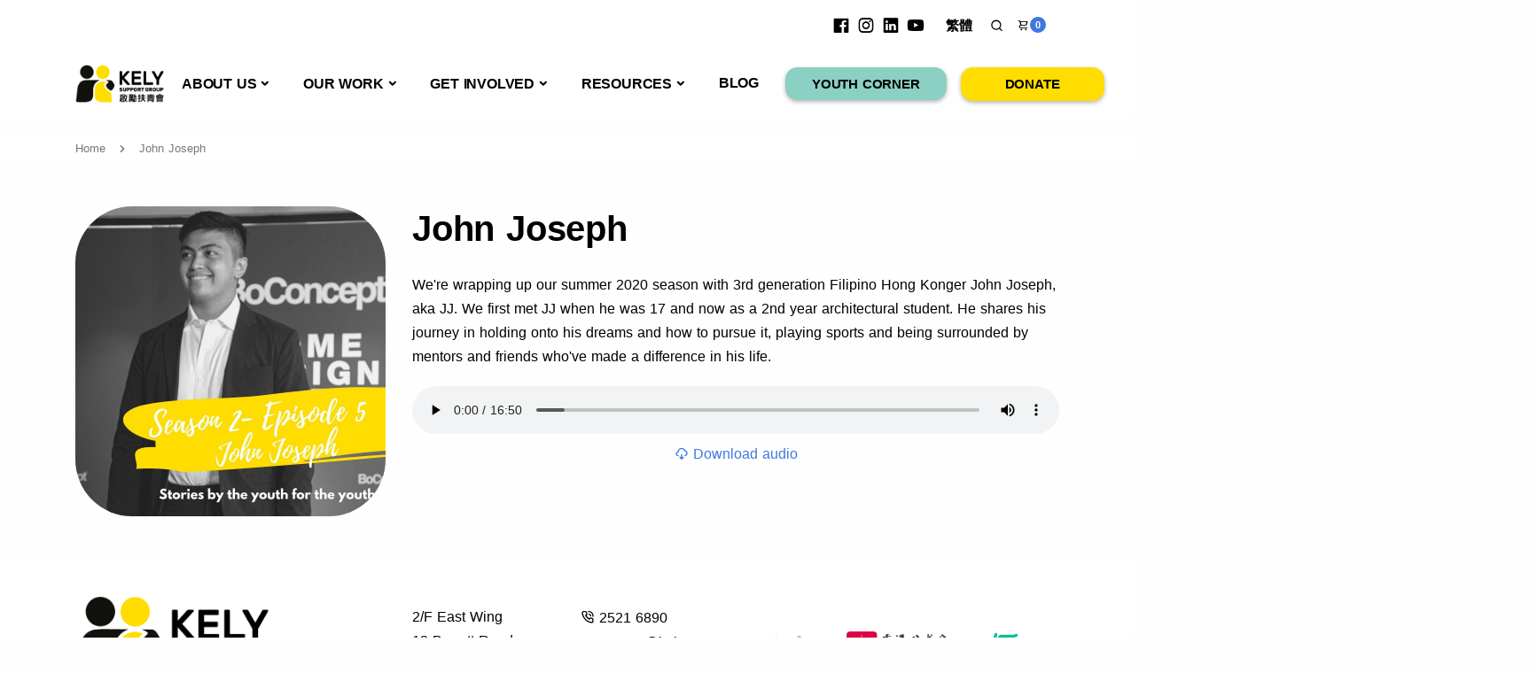

--- FILE ---
content_type: text/html; charset=UTF-8
request_url: https://kely.org/buzzsprout/john-joseph
body_size: 9504
content:
<!DOCTYPE html>
<html dir="ltr" lang="en">


<head>
	<meta name="viewport" content="width=device-width, initial-scale=1" />
	<meta http-equiv="content-type" content="text/html; charset=utf-8" />
	<link rel="home" href="https://kely.org/" />
	<link rel="shortcut icon" href="/sevo/images/favicon.ico" type="image/x-icon">
	<link rel="icon" href="/sevo/images/favicon.ico" type="image/x-icon">

									

	<link rel="stylesheet" href="/kely/css/plugins.css">
	<link rel="stylesheet" href="/kely/css/style.css">
		<link rel="stylesheet" href="/kely/kely/css/font-icons.css">
	<link rel="stylesheet" href="/kely/kely/css/radio-checkbox.css">
	<link rel="stylesheet" href="/kely/kely/css/custom.css">

	
	<!--[if lt IE 9]>
	<script src="//css3-mediaqueries-js.googlecode.com/svn/trunk/css3-mediaqueries.js"></script>
	<![endif]-->

		<script type="text/javascript">
		__cartUrl = "https://kely.org/cart";
	</script>


<title>John Joseph | KELY Support Group</title>
<script>dataLayer = [];
(function(w,d,s,l,i){w[l]=w[l]||[];w[l].push({'gtm.start':
new Date().getTime(),event:'gtm.js'});var f=d.getElementsByTagName(s)[0],
j=d.createElement(s),dl=l!='dataLayer'?'&l='+l:'';j.async=true;j.src=
'https://www.googletagmanager.com/gtm.js?id='+i+dl;f.parentNode.insertBefore(j,f);
})(window,document,'script','dataLayer','GTM-KF5K8RRX');
</script>
<script>!function(f,b,e,v,n,t,s){if(f.fbq)return;n=f.fbq=function(){n.callMethod?
n.callMethod.apply(n,arguments):n.queue.push(arguments)};if(!f._fbq)f._fbq=n;
n.push=n;n.loaded=!0;n.version='2.0';n.queue=[];t=b.createElement(e);t.async=!0;
t.src=v;s=b.getElementsByTagName(e)[0];s.parentNode.insertBefore(t,s)}(window,
document,'script','https://connect.facebook.net/en_US/fbevents.js');
fbq('init', '897626461923846');
fbq('track', 'PageView');
</script><meta name="generator" content="SEOmatic">
<meta name="keywords" content="summer, 2020, season, generation, filipino, hong, konger, holding, dreams, pursue, playing, sports, surrounded, mentors, friends">
<meta name="description" content="We&#039;re wrapping up our summer 2020 season with 3rd generation Filipino Hong Konger John Joseph, aka JJ. We first met JJ when he was 17 and now as a 2nd…">
<meta name="referrer" content="no-referrer-when-downgrade">
<meta name="robots" content="all">
<meta content="kelysupportgrp" property="fb:profile_id">
<meta content="en" property="og:locale">
<meta content="zh" property="og:locale:alternate">
<meta content="KELY Support Group" property="og:site_name">
<meta content="website" property="og:type">
<meta content="https://kely.org/buzzsprout/john-joseph" property="og:url">
<meta content="John Joseph" property="og:title">
<meta content="We&#039;re wrapping up our summer 2020 season with 3rd generation Filipino Hong Konger John Joseph, aka JJ. We first met JJ when he was 17 and now as a 2nd…" property="og:description">
<meta content="https://kely.org/assets/files/buzzsprout/john-joseph/_1200x630_crop_center-center_82_none/60854458c4d1acdf4e1c2f79c4137142d85d78e379bdafbd69bd34c85f5819ad.jpg?mtime=1705595591" property="og:image">
<meta content="1200" property="og:image:width">
<meta content="630" property="og:image:height">
<meta content="We&#039;re wrapping up our summer 2020 season with 3rd generation Filipino Hong Konger John Joseph, aka JJ. We first met JJ when he was 17 and now as a 2nd year architectural student. He shares his journey in holding onto his dreams and how to pursue it, playing sports and being surrounded by mentors and friends who&#039;ve made a difference in his life.  Support the show" property="og:image:alt">
<meta content="https://www.instagram.com/kelysupportgrp" property="og:see_also">
<meta content="https://www.youtube.com/user/KELYSupportGroup" property="og:see_also">
<meta content="https://www.linkedin.com/company/kely-support-group" property="og:see_also">
<meta content="https://www.facebook.com/kelysupportgrp/" property="og:see_also">
<meta name="twitter:card" content="summary_large_image">
<meta name="twitter:site" content="@KELYSupportgrp">
<meta name="twitter:creator" content="@KELYSupportgrp">
<meta name="twitter:title" content="John Joseph">
<meta name="twitter:description" content="We&#039;re wrapping up our summer 2020 season with 3rd generation Filipino Hong Konger John Joseph, aka JJ. We first met JJ when he was 17 and now as a 2nd…">
<meta name="twitter:image" content="https://kely.org/assets/files/buzzsprout/john-joseph/_1200x630_crop_center-center_82_none/60854458c4d1acdf4e1c2f79c4137142d85d78e379bdafbd69bd34c85f5819ad.jpg?mtime=1705595591">
<meta name="twitter:image:width" content="1200">
<meta name="twitter:image:height" content="630">
<meta name="twitter:image:alt" content="We&#039;re wrapping up our summer 2020 season with 3rd generation Filipino Hong Konger John Joseph, aka JJ. We first met JJ when he was 17 and now as a 2nd year architectural student. He shares his journey in holding onto his dreams and how to pursue it, playing sports and being surrounded by mentors and friends who&#039;ve made a difference in his life.  Support the show">
<link href="https://kely.org/buzzsprout/john-joseph" rel="canonical">
<link href="https://kely.org/" rel="home">
<link href="https://kely.org/cnt/buzzsprout/john-joseph" rel="alternate" hreflang="zh">
<link href="https://kely.org/buzzsprout/john-joseph" rel="alternate" hreflang="x-default">
<link href="https://kely.org/buzzsprout/john-joseph" rel="alternate" hreflang="en"></head>

	<body class="john-joseph  lang-en" ><noscript><iframe src="https://www.googletagmanager.com/ns.html?id=GTM-KF5K8RRX"
height="0" width="0" style="display:none;visibility:hidden"></iframe></noscript>

<noscript><img height="1" width="1" style="display:none"
src="https://www.facebook.com/tr?id=897626461923846&ev=PageView&noscript=1" /></noscript>


	<div class="content-wrapper">
		<div id="wrapper" class="clearfix">

							
	<header class="wrapper bg-white">

		<div class="bg-white text-black fw-bold fs-15 mb-0 d-none d-lg-block announcement-bar">
			<div class="container pt-2 d-md-flex flex-md-row">
			  <div class="d-flex flex-row align-items-center me-4 ms-auto social social-black">
				<a href="//www.facebook.com/kelysupportgrp/" target="_blank" title="Facebook"><i class="uil uil-facebook"></i></a>
				<a href="//www.instagram.com/kelysupportgrp" target="_blank" title="Instagram"><i class="uil uil-instagram"></i></a>
				<a href="//www.linkedin.com/company/kely-support-group" target="_blank" title="LinkedIn" ><i class="uil uil-linkedin"></i></a>
				<a href="//www.youtube.com/user/KELYSupportGroup" target="_blank"  title="YouTube"><i class="uil uil-youtube"></i></a>
			  </div>

			  <div class="d-flex flex-row me-4 align-items-center">
					
	
					
	
									<a href="https://kely.org/cnt/buzzsprout/john-joseph" title="繁體" title="繁體">繁體</a>
		
		
			  </div>

			  <div class="d-flex flex-row align-items-center me-3">
				<a class="javascript:void(0)" data-bs-toggle="offcanvas" data-bs-target="#offcanvas-search" title="Search" role="button" aria-controls="offcanvas-search" aria-expanded="false"><i class="uil uil-search"></i><span class="d-none">Search</span></a>

                                    <a id="top-cart-trigger" class="d-flex flex-row align-items-center ms-3" xdata-bs-toggle="offcanvas" xdata-bs-target="#offcanvas-cart" role="button" title="Shopping Cart">
                      <i class="uil uil-shopping-cart"></i>
                      <span class="badge badge-cart bg-primary">
						<span id="top-cart__totalQty">
							  <span id="blitz-inject-1" class=" blitz-inject" data-blitz-id="1" data-blitz-uri="/_dynamic" data-blitz-params="action=blitz%2Finclude%2Fdynamic&amp;index=2428363576" data-blitz-property=""> </span>
						</span>
					</span>
                  </a>

              </div>
			</div><!-- /.container -->
		</div>


		<nav class="navbar navbar-expand-lg center-nav transparent mb-4 pt-0 navbar-white text-uppercase">
			<div class="container flex-lg-row flex-nowrap align-items-center pt-2">
			  <div class="w-50">
				<a href="https://kely.org/" title="KELY Support Group">
					<img src="/kely/kely/img/logo.png" srcset="/kely/kely/img/logo.png 2x" alt="KELY Support Group" style="width:100px!important;" />
				</a>
			  </div>


			  <div class="navbar-collapse offcanvas offcanvas-nav offcanvas-start me-2">
				<div class="float-start my-2 d-block d-lg-none mob-langmenu">
					
	
					
	
									<a href="https://kely.org/cnt/buzzsprout/john-joseph" title="繁體" title="繁體">繁體</a>
		
		
				</div>
					
				<div class="offcanvas-header d-lg-none pt-0 pb-2">
				  <h3 class="text-white fs-30 mb-0">Menu</h3>
				  <button type="button" class="btn-close btn-close-white" data-bs-dismiss="offcanvas" aria-label="Close"></button>
				</div>
				<div class="offcanvas-body ms-lg-auto d-flex flex-column h-100 mainnav">
				  					







		
		
		<ul class="navbar-nav">
			
				
				
					
						<li class="nav-item dropdown Xdropdown-mega parent-link ">
							<a class="nav-link" href="https://kely.org/about-us" title="About Us">About Us</a>
							<a class="nav-link dropdown-toggle" href="#" data-bs-toggle="dropdown" title="About Us">
								<span class="visually-hidden">About Us</span>
							</a>
														<ul class="dropdown-menu">
																						
							
								<li class="nav-item ">
									<a href="https://kely.org/about-us/our-foundation" class="dropdown-item" title="Our Foundation">Our Foundation</a>
								</li>

							
																	
							
								<li class="nav-item ">
									<a href="https://kely.org/about-us/our-team" class="dropdown-item" title="Our Team">Our Team</a>
								</li>

							
																	
							
								<li class="nav-item ">
									<a href="https://kely.org/about-us/partners" class="dropdown-item" title="Partners">Partners</a>
								</li>

							
																	
							
								<li class="nav-item ">
									<a href="https://kely.org/about-us/whats-new" class="dropdown-item" title="What&#039;s New">What&#039;s New</a>
								</li>

							
																	
							
								<li class="nav-item ">
									<a href="https://kely.org/about-us/annual-reports" class="dropdown-item" title="Annual Reports">Annual Reports</a>
								</li>

							
																	
							
								<li class="nav-item ">
									<a href="https://kely.org/about-us/media" class="dropdown-item" title="Media">Media</a>
								</li>

							
																	
							
								<li class="nav-item ">
									<a href="https://kely.org/about-us/vacancies" class="dropdown-item" title="Work with Us">Work with Us</a>
								</li>

							
																	
							
								<li class="dropdown dropdown-submenu dropend ">
									<a href="https://kely.org/about-us/monthly-donation-scheme" class="dropdown-item" title="Monthly Donation">
										Monthly Donation 

																				<i class="sub-menu-indicator fa-solid fa-caret-right d-none d-sm-inline"></i>

																				<a class="nav-link dropdown-toggle d-block d-sm-none" href="#"
										   data-bs-toggle="dropdown"
										   title="About Us">
											<span class="visually-hidden">About Us</span>
										</a>

									</a>
																<ul class="dropdown-menu">
											
							
								<li class="nav-item ">
									<a href="https://kely.org/about-us/monthly-donation-scheme/the-story-of-jackie" class="dropdown-item" title="The Story of Jackie">The Story of Jackie</a>
								</li>

							
																	
							
								<li class="nav-item ">
									<a href="https://kely.org/about-us/monthly-donation-scheme/the-story-of-jason" class="dropdown-item" title="The Story of Jason">The Story of Jason</a>
								</li>

							
																	
							
								<li class="nav-item ">
									<a href="https://kely.org/about-us/monthly-donation-scheme/the-story-of-jj" class="dropdown-item" title="The Story of JJ">The Story of JJ</a>
								</li>

							
															</ul>
					
								</li>

							
																																																																																	</ul>
					
						</li>
						
					
							
				
				
					
						<li class="nav-item dropdown Xdropdown-mega parent-link ">
							<a class="nav-link" href="https://kely.org/our-work" title="Our work">Our work</a>
							<a class="nav-link dropdown-toggle" href="#" data-bs-toggle="dropdown" title="Our work">
								<span class="visually-hidden">Our work</span>
							</a>
														<ul class="dropdown-menu">
											
							
								<li class="dropdown dropdown-submenu dropend ">
									<a href="https://kely.org/our-work/drug-alcohol-awareness" class="dropdown-item" title="Drug &amp; Alcohol Awareness">
										Drug &amp; Alcohol Awareness 

																				<i class="sub-menu-indicator fa-solid fa-caret-right d-none d-sm-inline"></i>

																				<a class="nav-link dropdown-toggle d-block d-sm-none" href="#"
										   data-bs-toggle="dropdown"
										   title="Our work">
											<span class="visually-hidden">Our work</span>
										</a>

									</a>
																<ul class="dropdown-menu">
																																	
							
								<li class="nav-item ">
									<a href="https://kely.org/our-work/drug-alcohol-awareness/drug-and-alcohol-awareness-workshops" class="dropdown-item" title="Drug and Alcohol Awareness Workshops">Drug and Alcohol Awareness Workshops</a>
								</li>

							
																																																											</ul>
					
								</li>

							
																	
							
								<li class="dropdown dropdown-submenu dropend ">
									<a href="https://kely.org/our-work/mental-health-wellbeing" class="dropdown-item" title="Mental Health &amp; Wellbeing">
										Mental Health &amp; Wellbeing 

																				<i class="sub-menu-indicator fa-solid fa-caret-right d-none d-sm-inline"></i>

																				<a class="nav-link dropdown-toggle d-block d-sm-none" href="#"
										   data-bs-toggle="dropdown"
										   title="Our work">
											<span class="visually-hidden">Our work</span>
										</a>

									</a>
																<ul class="dropdown-menu">
											
							
								<li class="nav-item ">
									<a href="https://kely.org/our-work/mental-health-wellbeing/together-we-flourish" class="dropdown-item" title="Together, We Flourish!">Together, We Flourish!</a>
								</li>

							
																	
							
								<li class="nav-item ">
									<a href="https://kely.org/our-work/mental-health-wellbeing/talk2me" class="dropdown-item" title="Talk2Me">Talk2Me</a>
								</li>

							
																																																</ul>
					
								</li>

							
																	
							
								<li class="dropdown dropdown-submenu dropend ">
									<a href="https://kely.org/our-work/positive-youth-development" class="dropdown-item" title="Positive Youth Development">
										Positive Youth Development 

																				<i class="sub-menu-indicator fa-solid fa-caret-right d-none d-sm-inline"></i>

																				<a class="nav-link dropdown-toggle d-block d-sm-none" href="#"
										   data-bs-toggle="dropdown"
										   title="Our work">
											<span class="visually-hidden">Our work</span>
										</a>

									</a>
																<ul class="dropdown-menu">
											
							
								<li class="nav-item ">
									<a href="https://kely.org/our-work/positive-youth-development/open-door-work-placement-programme" class="dropdown-item" title="Open Door Work Placement Programme">Open Door Work Placement Programme</a>
								</li>

							
																																																											</ul>
					
								</li>

							
																	
							
								<li class="nav-item ">
									<a href="https://kely.org/our-work/request-a-workshop" class="dropdown-item" title="Request a Workshop">Request a Workshop</a>
								</li>

							
																												
							
								<li class="nav-item ">
									<a href="https://kely.org/our-work/summerinternship" class="dropdown-item" title="KELY Summer Internship">KELY Summer Internship</a>
								</li>

							
																										</ul>
					
						</li>
						
					
							
				
				
					
						<li class="nav-item dropdown Xdropdown-mega parent-link ">
							<a class="nav-link" href="https://kely.org/get-involved" title="Get involved">Get involved</a>
							<a class="nav-link dropdown-toggle" href="#" data-bs-toggle="dropdown" title="Get involved">
								<span class="visually-hidden">Get involved</span>
							</a>
														<ul class="dropdown-menu">
											
							
								<li class="nav-item ">
									<a href="https://kely.org/get-involved/volunteering" class="dropdown-item" title="Become a KELY Volunteer">Become a KELY Volunteer</a>
								</li>

							
																	
							
								<li class="nav-item ">
									<a href="https://kely.org/get-involved/fundraise-for-kely" class="dropdown-item" title="Fundraise for KELY">Fundraise for KELY</a>
								</li>

							
																	
							
								<li class="nav-item ">
									<a href="https://kely.org/get-involved/be-a-kely-partner" class="dropdown-item" title="Be a KELY Partner">Be a KELY Partner</a>
								</li>

							
																	
							
								<li class="nav-item ">
									<a href="https://kely.org/get-involved/shop-to-support" class="dropdown-item" title="Shop to Support">Shop to Support</a>
								</li>

							
																	
							
								<li class="dropdown dropdown-submenu dropend ">
									<a href="https://kely.org/get-involved/events-campaigns" class="dropdown-item" title="Events &amp; Campaigns">
										Events &amp; Campaigns 

																				<i class="sub-menu-indicator fa-solid fa-caret-right d-none d-sm-inline"></i>

																				<a class="nav-link dropdown-toggle d-block d-sm-none" href="#"
										   data-bs-toggle="dropdown"
										   title="Get involved">
											<span class="visually-hidden">Get involved</span>
										</a>

									</a>
																<ul class="dropdown-menu">
											
							
								<li class="dropdown dropdown-submenu dropend ">
									<a href="https://kely.org/get-involved/events-campaigns/2026" class="dropdown-item" title="2026">
										2026 

																				<i class="sub-menu-indicator fa-solid fa-caret-right d-none d-sm-inline"></i>

																				<a class="nav-link dropdown-toggle d-block d-sm-none" href="#"
										   data-bs-toggle="dropdown"
										   title="Events &amp; Campaigns">
											<span class="visually-hidden">Events &amp; Campaigns</span>
										</a>

									</a>
																<ul class="dropdown-menu">
											
							
								<li class="nav-item ">
									<a href="https://kely.org/get-involved/events-campaigns/2026/juggling-for-joy-2026" class="dropdown-item" title="Juggling For Joy 2026">Juggling For Joy 2026</a>
								</li>

							
															</ul>
					
								</li>

							
																	
							
								<li class="dropdown dropdown-submenu dropend ">
									<a href="https://kely.org/get-involved/events-campaigns/2025" class="dropdown-item" title="2025">
										2025 

																				<i class="sub-menu-indicator fa-solid fa-caret-right d-none d-sm-inline"></i>

																				<a class="nav-link dropdown-toggle d-block d-sm-none" href="#"
										   data-bs-toggle="dropdown"
										   title="Events &amp; Campaigns">
											<span class="visually-hidden">Events &amp; Campaigns</span>
										</a>

									</a>
																<ul class="dropdown-menu">
											
							
								<li class="dropdown dropdown-submenu dropend ">
									<a href="https://kely.org/get-involved/events-campaigns/2025/weez-walk-2025" class="dropdown-item" title="Weez Walk 2025">
										Weez Walk 2025 

																				<i class="sub-menu-indicator fa-solid fa-caret-right d-none d-sm-inline"></i>

																				<a class="nav-link dropdown-toggle d-block d-sm-none" href="#"
										   data-bs-toggle="dropdown"
										   title="2025">
											<span class="visually-hidden">2025</span>
										</a>

									</a>
																<ul class="dropdown-menu">
											
							
								<li class="nav-item ">
									<a href="https://kely.org/get-involved/events-campaigns/2025/weez-walk-2025/weez-art-2025" class="dropdown-item" title="Weez Art 2025">Weez Art 2025</a>
								</li>

							
															</ul>
					
								</li>

							
															</ul>
					
								</li>

							
																	
							
								<li class="dropdown dropdown-submenu dropend ">
									<a href="https://kely.org/get-involved/events-campaigns/2024" class="dropdown-item" title="2024">
										2024 

																				<i class="sub-menu-indicator fa-solid fa-caret-right d-none d-sm-inline"></i>

																				<a class="nav-link dropdown-toggle d-block d-sm-none" href="#"
										   data-bs-toggle="dropdown"
										   title="Events &amp; Campaigns">
											<span class="visually-hidden">Events &amp; Campaigns</span>
										</a>

									</a>
																<ul class="dropdown-menu">
											
							
								<li class="dropdown dropdown-submenu dropend ">
									<a href="https://kely.org/get-involved/events-campaigns/2024/weez-walk-2024" class="dropdown-item" title="Weez Walk 2024">
										Weez Walk 2024 

																				<i class="sub-menu-indicator fa-solid fa-caret-right d-none d-sm-inline"></i>

																				<a class="nav-link dropdown-toggle d-block d-sm-none" href="#"
										   data-bs-toggle="dropdown"
										   title="2024">
											<span class="visually-hidden">2024</span>
										</a>

									</a>
																<ul class="dropdown-menu">
																						
							
								<li class="nav-item ">
									<a href="https://kely.org/get-involved/events-campaigns/2024/weez-walk-2024/weez-art-2024" class="dropdown-item" title="Weez Art 2024">Weez Art 2024</a>
								</li>

							
															</ul>
					
								</li>

							
															</ul>
					
								</li>

							
																	
							
								<li class="dropdown dropdown-submenu dropend ">
									<a href="https://kely.org/get-involved/events-campaigns/2023" class="dropdown-item" title="2023">
										2023 

																				<i class="sub-menu-indicator fa-solid fa-caret-right d-none d-sm-inline"></i>

																				<a class="nav-link dropdown-toggle d-block d-sm-none" href="#"
										   data-bs-toggle="dropdown"
										   title="Events &amp; Campaigns">
											<span class="visually-hidden">Events &amp; Campaigns</span>
										</a>

									</a>
																<ul class="dropdown-menu">
											
							
								<li class="dropdown dropdown-submenu dropend ">
									<a href="https://kely.org/get-involved/events-campaigns/2023/be-present" class="dropdown-item" title="BE PRESENT">
										BE PRESENT 

																				<i class="sub-menu-indicator fa-solid fa-caret-right d-none d-sm-inline"></i>

																				<a class="nav-link dropdown-toggle d-block d-sm-none" href="#"
										   data-bs-toggle="dropdown"
										   title="2023">
											<span class="visually-hidden">2023</span>
										</a>

									</a>
																<ul class="dropdown-menu">
											
							
								<li class="nav-item ">
									<a href="https://kely.org/get-involved/events-campaigns/2023/be-present/kely-corner" class="dropdown-item" title="KELY Corner">KELY Corner</a>
								</li>

							
																	
							
								<li class="nav-item ">
									<a href="https://kely.org/get-involved/events-campaigns/2023/be-present/marketplace" class="dropdown-item" title="Marketplace">Marketplace</a>
								</li>

							
																	
							
								<li class="nav-item ">
									<a href="https://kely.org/get-involved/events-campaigns/2023/be-present/performance-sharing" class="dropdown-item" title="Performance &amp; Sharing">Performance &amp; Sharing</a>
								</li>

							
																	
							
								<li class="nav-item ">
									<a href="https://kely.org/get-involved/events-campaigns/2023/be-present/workshop" class="dropdown-item" title="Workshop">Workshop</a>
								</li>

							
															</ul>
					
								</li>

							
																	
							
								<li class="nav-item ">
									<a href="https://kely.org/get-involved/events-campaigns/2023/2023-seeing-the-possibilities-fashion-showcase" class="dropdown-item" title="SEEING THE POSSIBILITIES Youth Fashion Showcase 22/23">SEEING THE POSSIBILITIES Youth Fashion Showcase 22/23</a>
								</li>

							
																	
							
								<li class="dropdown dropdown-submenu dropend ">
									<a href="https://kely.org/get-involved/events-campaigns/2023/weez-walk-2023" class="dropdown-item" title="Weez Walk 2023">
										Weez Walk 2023 

																				<i class="sub-menu-indicator fa-solid fa-caret-right d-none d-sm-inline"></i>

																				<a class="nav-link dropdown-toggle d-block d-sm-none" href="#"
										   data-bs-toggle="dropdown"
										   title="2023">
											<span class="visually-hidden">2023</span>
										</a>

									</a>
																<ul class="dropdown-menu">
											
							
								<li class="nav-item ">
									<a href="https://kely.org/get-involved/events-campaigns/2023/weez-walk-2023/about-weez-walk" class="dropdown-item" title="About Weez Walk">About Weez Walk</a>
								</li>

							
																	
							
								<li class="nav-item ">
									<a href="https://kely.org/get-involved/events-campaigns/2023/weez-walk-2023/weez-art-2023" class="dropdown-item" title="Weez Art 2023">Weez Art 2023</a>
								</li>

							
															</ul>
					
								</li>

							
															</ul>
					
								</li>

							
															</ul>
					
								</li>

							
																	
							
								<li class="dropdown dropdown-submenu dropend ">
									<a href="https://kely.org/get-involved/oitm2024" class="dropdown-item" title="#OneIsTooMany">
										#OneIsTooMany 

																				<i class="sub-menu-indicator fa-solid fa-caret-right d-none d-sm-inline"></i>

																				<a class="nav-link dropdown-toggle d-block d-sm-none" href="#"
										   data-bs-toggle="dropdown"
										   title="Get involved">
											<span class="visually-hidden">Get involved</span>
										</a>

									</a>
																<ul class="dropdown-menu">
											
							
								<li class="nav-item ">
									<a href="https://kely.org/get-involved/oitm2024/youth-sharings" class="dropdown-item" title="Youth Sharing&#039;s">Youth Sharing&#039;s</a>
								</li>

							
																	
							
								<li class="nav-item ">
									<a href="https://kely.org/get-involved/oitm2024/tips-for-suicide-prevention" class="dropdown-item" title="Suicide Prevention Tips">Suicide Prevention Tips</a>
								</li>

							
																												
							
								<li class="nav-item ">
									<a href="https://kely.org/get-involved/oitm2024/one-is-too-many-2023" class="dropdown-item" title="#OITM2023">#OITM2023</a>
								</li>

							
																	
							
								<li class="nav-item ">
									<a href="https://kely.org/get-involved/oitm2024/one-is-too-many" class="dropdown-item" title="#OITM2022">#OITM2022</a>
								</li>

							
															</ul>
					
								</li>

							
																																					</ul>
					
						</li>
						
					
							
				
							
				
				
					
						<li class="nav-item dropdown Xdropdown-mega parent-link ">
							<a class="nav-link" href="https://kely.org/resources" title="Resources">Resources</a>
							<a class="nav-link dropdown-toggle" href="#" data-bs-toggle="dropdown" title="Resources">
								<span class="visually-hidden">Resources</span>
							</a>
														<ul class="dropdown-menu">
											
							
								<li class="nav-item ">
									<a href="https://kely.org/resources/keep-calm-ask-kely" class="dropdown-item" title="Keep Calm &amp; Ask KELY">Keep Calm &amp; Ask KELY</a>
								</li>

							
																	
							
								<li class="nav-item ">
									<a href="https://kely.org/resources/kely-youth-toolkits" class="dropdown-item" title="KELY Youth Toolkits">KELY Youth Toolkits</a>
								</li>

							
																	
							
								<li class="nav-item ">
									<a href="https://kely.org/resources/wellbeing-games" class="dropdown-item" title="Wellbeing Games">Wellbeing Games</a>
								</li>

							
																	
							
								<li class="nav-item ">
									<a href="https://kely.org/resources/resources-produced-by-young-people" class="dropdown-item" title="Resources Produced by Young People">Resources Produced by Young People</a>
								</li>

							
																	
							
								<li class="nav-item ">
									<a href="https://kely.org/resources/social-circus-x-stress-relief" class="dropdown-item" title="​Social Circus x Stress Relief">​Social Circus x Stress Relief</a>
								</li>

							
																	
							
								<li class="dropdown dropdown-submenu dropend ">
									<a href="https://kely.org/resources/information" class="dropdown-item" title="Information">
										Information 

																				<i class="sub-menu-indicator fa-solid fa-caret-right d-none d-sm-inline"></i>

																				<a class="nav-link dropdown-toggle d-block d-sm-none" href="#"
										   data-bs-toggle="dropdown"
										   title="Resources">
											<span class="visually-hidden">Resources</span>
										</a>

									</a>
																<ul class="dropdown-menu">
											
							
								<li class="nav-item ">
									<a href="https://kely.org/resources/information/drugs" class="dropdown-item" title="Drugs">Drugs</a>
								</li>

							
																	
							
								<li class="nav-item ">
									<a href="https://kely.org/resources/information/mental-health" class="dropdown-item" title="Mental Health">Mental Health</a>
								</li>

							
															</ul>
					
								</li>

							
																	
							
								<li class="nav-item ">
									<a href="https://kely.org/resources/support" class="dropdown-item" title="Support">Support</a>
								</li>

							
																	
							
								<li class="dropdown dropdown-submenu dropend ">
									<a href="https://kely.org/resources/parent-resources" class="dropdown-item" title="Parent Corner">
										Parent Corner 

																				<i class="sub-menu-indicator fa-solid fa-caret-right d-none d-sm-inline"></i>

																				<a class="nav-link dropdown-toggle d-block d-sm-none" href="#"
										   data-bs-toggle="dropdown"
										   title="Resources">
											<span class="visually-hidden">Resources</span>
										</a>

									</a>
																<ul class="dropdown-menu">
											
							
								<li class="nav-item ">
									<a href="https://kely.org/resources/parent-resources/mental-health-for-parents" class="dropdown-item" title="Mental Health for Parents">Mental Health for Parents</a>
								</li>

							
																												
							
								<li class="nav-item ">
									<a href="https://kely.org/resources/parent-resources/blog" class="dropdown-item" title="Blog">Blog</a>
								</li>

							
															</ul>
					
								</li>

							
															</ul>
					
						</li>
						
					
							
				
							
				
				
										
						<li class="nav-item ">
							<a href="https://kely.org/blog" class="nav-link" title="Blog">Blog</a>
						</li>

					
							
				
							
				
							
				
							
				
							
				
							
				
							
				
							
				
							
				
							
				
							
				
							
				
							
				
							
				
							
				
										
			
			
			
		</ul><!-- /.navbar-nav -->


				
					
												<ul class="navbar-nav d-block d-sm-none">
					<li class="nav-item dropdown Xdropdown-mega parent-link ">
						<a class="nav-link" href="https://kely.org/youth-corner" title="Youth Corner">Youth Corner</a>
						<a class="nav-link dropdown-toggle" href="#" data-bs-toggle="dropdown" title="Youth Corner">
							<span class="visually-hidden">Youth Corner</span>
						</a>
													<ul class="dropdown-menu">
											
							
								<li class="nav-item ">
									<a href="https://kely.org/youth-corner/get-information" class="dropdown-item" title="Get Information">Get Information</a>
								</li>

							
																	
							
								<li class="nav-item ">
									<a href="https://kely.org/youth-corner/get-advice" class="dropdown-item" title="Get Advice">Get Advice</a>
								</li>

							
																	
							
								<li class="nav-item ">
									<a href="https://kely.org/youth-corner/get-help" class="dropdown-item" title="Get Help">Get Help</a>
								</li>

							
															</ul>
					
					</li>
				</ul>
								
				
				
				  <div class="offcanvas-footer d-lg-none">
					
					
					
					<div>
					

						<p class="d-block d-lg-none">
							<a href="https://kely.org/donate" class="btn btn-sm btn-primary btn-yellow rounded-pill text-uppercase px-10">Donate</a>
						</p>
						

						  <a href="mailto:contact@kely.org" class="link-inverse" title="Mail us now"><i class="uil uil-envelope"></i> contact@kely.org</a>
						  <br />
						  <a href="+85225216890" title="Call: 2521 6890"><i class="uil uil-phone-volume"></i> 2521 6890</a><br />

						  <nav class="nav social social-white mt-4">
							<a href="//www.facebook.com/kelysupportgrp/" target="_blank" title="Facebook"><i class="uil uil-facebook"></i></a>
							<a href="//www.instagram.com/kelysupportgrp" target="_blank" title="Instagram"><i class="uil uil-instagram"></i></a>
							<a href="//www.linkedin.com/company/kely-support-group" target="_blank" title="LinkedIn" ><i class="uil uil-linkedin"></i></a>
							<a href="//www.youtube.com/user/KELYSupportGroup" target="_blank"  title="YouTube"><i class="uil uil-youtube"></i></a>
						  </nav><!-- /.social -->
					</div>
				  </div><!-- /.offcanvas-footer -->
				</div><!-- /.offcanvas-body -->
			  </div><!-- /.navbar-collapse -->

			  <div class="navbar-other d-flex ms-auto navbar-btns">
				<ul class="navbar-nav flex-row align-items-center ms-auto">
				  <li class="nav-item d-none d-lg-block">

					<ul class="navbar-nav">
						<li class="nav-item dropdown parent-link bg-turquoise">

							<a href="https://kely.org/youth-corner" class="nav-link  btn btn-sm btn-primary btn-turquoise rounded-pill text-uppercase px-6">Youth corner</a>
							<a href="https://kely.org/youth-corner" class="nav-link dropdown-toggle d-none" data-bs-toggle="dropdown"><span class="visually-hidden">Youth corner</span></a>
														<ul class="dropdown-menu">
											
							
								<li class="nav-item ">
									<a href="https://kely.org/youth-corner/get-information" class="dropdown-item" title="Get Information">Get Information</a>
								</li>

							
																	
							
								<li class="nav-item ">
									<a href="https://kely.org/youth-corner/get-advice" class="dropdown-item" title="Get Advice">Get Advice</a>
								</li>

							
																	
							
								<li class="nav-item ">
									<a href="https://kely.org/youth-corner/get-help" class="dropdown-item" title="Get Help">Get Help</a>
								</li>

							
															</ul>
					

						</li>
					</ul><!-- /.navbar-nav -->

					</li>
				  <li class="nav-item d-none d-lg-block">
					<a href="https://kely.org/donate" class="btn btn-sm btn-primary btn-yellow rounded-pill text-uppercase px-10 lh-sm">Donate</a>
				  </li>
				  				  
				  <li class="nav-item d-lg-none pt-2">
					<a class="javascript:void(0) nav-link float-start me-5" data-bs-toggle="offcanvas" data-bs-target="#offcanvas-search" title="Search" role="button" aria-controls="offcanvas-search" aria-expanded="false"><i class="uil uil-search"></i><span class="d-none">Search</span></a>
									  
					<span class="float-start me-5" style="margin-top:-4px;">

						<a id="top-cart-trigger-mobile" class="d-flex flex-row align-items-center"
						xdata-bs-toggle="offcanvas" xdata-bs-target="#offcanvas-cart" role="button" title="Shopping Cart">
								  <i class="uil uil-shopping-cart"></i>
								  <span class="badge badge-cart bg-primary">
									<span id="top-cart__totalQty-mobile">
										  <span id="blitz-inject-2" class=" blitz-inject" data-blitz-id="2" data-blitz-uri="/_dynamic" data-blitz-params="action=blitz%2Finclude%2Fdynamic&amp;index=2428363576" data-blitz-property=""> </span>
									</span>
								</span>
							  </a>

					</span>  
				  
					<button class="hamburger offcanvas-nav-btn" aria-label="Toggle navigation menu"><span></span></button>
				  </li>
				</ul><!-- /.navbar-nav -->
			  </div><!-- /.navbar-other -->

			</div><!-- /.container -->
		</nav><!-- /.navbar -->


	  <div class="offcanvas offcanvas-end text-inverse" id="offcanvas-info" data-bs-scroll="true">
		<div class="offcanvas-header">
		  <h3 class="text-white fs-30 mb-0">KELY</h3>
		  <button type="button" class="btn-close btn-close-white" data-bs-dismiss="offcanvas" aria-label="Close"></button>
		</div>
		<div class="offcanvas-body pb-6">
		  <div class="widget mb-8">
			<p>We collaborate with schools and other partners to offer programmes to youth between the ages of 14 and 24 around our 3 core focus areas.</p>
		  </div><!-- /.widget -->
		  <div class="widget mb-2">
			<h4 class="widget-title text-white mb-3">Contact Info</h4>
			<address> 2/F East Wing<br>12 Borrett Road<br>Central, Hong Kong </address>
			<i class="uil uil-phone-volume"></i> <a href="mailto:contact@kely.org" class=""><span class="icon text-primary fs-15"></span>2521 6890</a><br>
			<i class="uil uil-envelope"></i> <a href="mailto:contact@kely.org" class=""><span class="icon text-primary fs-15 "></span>contact@kely.org</a><br>
		  </div><!-- /.widget -->
		  <div class="widget mb-8">
			<nav class="nav social social-white">
				<a href="//www.facebook.com/kelysupportgrp/" target="_blank" title="Facebook"><i class="uil uil-facebook"></i></a>
				<a href="//www.instagram.com/kelysupportgrp" target="_blank" title="Instagram"><i class="uil uil-instagram"></i></a>
				<a href="//www.linkedin.com/company/kely-support-group" target="_blank" title="LinkedIn" ><i class="uil uil-linkedin"></i></a>
				<a href="//www.youtube.com/user/KELYSupportGroup" target="_blank"  title="YouTube"><i class="uil uil-youtube"></i></a>
			</nav><!-- /.social -->
		  </div><!-- /.widget -->

		  <!--
		  <div class="widget mb-8">
			<h4 class="widget-title text-white mb-3">Learn More</h4>
			<ul class="list-unstyled">
			  <li><a href="#">Home</a></li>
			  <li><a href="#">About us</a></li>
			  <li><a href="#">Our work</a></li>
			  <li><a href="#">Get involved</a></li>
			  <li><a href="#">Ehub</a></li>
			</ul>
		  </div>--><!-- /.widget -->


		</div><!-- /.offcanvas-body -->
	  </div><!-- /.offcanvas -->

	  <div class="offcanvas offcanvas-end bg-light" id="offcanvas-cart" data-bs-scroll="true">
		<div class="offcanvas-header">
		  <h3 class="mb-0">Shopping Cart</h3>
		  <button type="button" class="btn-close" data-bs-dismiss="offcanvas" aria-label="Close"></button>
		</div>
		  <div id="offcanvas-cart-ajax">
                    <span id="blitz-inject-3" class=" blitz-inject" data-blitz-id="3" data-blitz-uri="/_dynamic" data-blitz-params="action=blitz%2Finclude%2Fdynamic&amp;index=2408875386" data-blitz-property=""> </span>
		  </div>
	  </div><!-- /.offcanvas -->

	  <div class="offcanvas offcanvas-top bg-light" id="offcanvas-search" data-bs-scroll="true">
		<div class="container d-flex flex-row py-6">
		  <form class="search-form w-100" action="https://kely.org/search" method="get">
			<input id="search-form" name="q" type="text" class="form-control" placeholder="Type keyword and hit enter">
		  </form><!-- /.search-form -->
		  <button type="button" class="btn-close" data-bs-dismiss="offcanvas" aria-label="Close"></button>
		</div><!-- /.container -->
	  </div><!-- /.offcanvas -->

	</header>







<!--
-->			
			
						
					
	
				
											

		<section class="wrapper bg-white wrap-breadcrumb mb-5">
		  <div class="container">
			<nav class="d-inline-block" aria-label="breadcrumb">
			  <ol class="breadcrumb mb-0">
				<li class="breadcrumb-item"><a href="#">Home</a></li>
																			<li class="breadcrumb-item active" aria-current="page">John Joseph</li>                 
													
				
			  </ol>
			</nav>
		  </div>
		</section>
		
	

										<section id="content" class="">
					
	<section>
		<div class="container mt-10 mb-10">
			<div class="row wrap-twocolumns mb-10 wrap-podcast">
				
				<div class="col-12 col-md-4">
											<img src="/assets/files/buzzsprout/john-joseph/60854458c4d1acdf4e1c2f79c4137142d85d78e379bdafbd69bd34c85f5819ad.jpg" class="br-4" alt="John Joseph">
									</div>
				<div class="col-12 col-md-8">
					<h3 class="display-3 mb-5 text-bold">John Joseph</h3>
					<p>We're wrapping up our summer 2020 season with 3rd generation Filipino Hong Konger John Joseph, aka JJ. We first met JJ when he was 17 and now as a 2nd year architectural student. He shares his journey in holding onto his dreams and how to pursue it, playing sports and being surrounded by mentors and friends who've made a difference in his life. </p>
					
										<div class="row">
						<div class="col-12">
							<figure>
								<audio controls src="/assets/files/buzzsprout/john-joseph/5670841-john-joseph.mp3" class="full-width"></audio>
								<center><a href="/assets/files/buzzsprout/john-joseph/5670841-john-joseph.mp3" download title="Download: John Joseph"> <i class="uil uil-cloud-download"></i> Download audio</a></center>
							</figure>
						</div>
					</div>
									
				</div>

			</div>
		</div>
	</section>


					
						
												
									</section>
			
			

		</div><!-- #wrapper end -->


		
									<footer class="bg-white text-black">
			<div class="container py-md-10 py-md-5">
				<div class="row gy-6 gy-lg-0">
				
				  					<div class="col-12 col-md-4 footer-first-block">
					  <div class="widget text-center text-md-start">
						<a href="https://kely.org/" title="KELY Support Group">
							<img class="mb-4 mt-n2" src="/assets/userphotos/logos/logo-kely.png" srcset="/assets/userphotos/logos/logo-kely.png 2x" alt="KELY Support Group" style="max-width:220px;"/>
						</a>
					  </div><!-- /.widget -->
					</div><!-- /column -->
					
					
					<div class="col-6 col-md-2">
					  <div class="widget text-center text-md-start">
						<p>2/F East Wing<br />
12 Borrett Road<br />
Central, Hong Kong</p>
					  </div><!-- /.widget -->
					</div><!-- /column -->
					
					
					<div class="col-6 col-md-2">
					  <div class="widget text-center text-md-start">
						<p>
							<em class="uil uil-phone-volume"></em> <a href="tel:25216890" class="hover"><span class="icon text-primary fs-15"></span>2521 6890</a><br>
							<em class="uil uil-envelope"></em> <a href="mailto:contact@kely.org" class="hover"><span class="icon text-primary fs-15 "></span>contact@kely.org</a><br>
							IR File Number: 91/3716
						</p>
					  </div><!-- /.widget -->
					</div><!-- /column -->
					
					
					<div class="col-md-3">
					  <div class="widget footer-partners  text-center text-md-start">
						<div class="row" style="">				
							<div class="col-12 pt-md-6">
								<div class="d-flex flex-row justify-center-md">
								
								

        <a href="/" title="HKCSS">
        <img src="/assets/userphotos/logos/hkcss.png" class="mh-50" alt="HKCSS">
    </a>
        <a href="/" title="HKCC">
        <img src="/assets/userphotos/logos/hkcc.png" class="mh-50" alt="HKCC">
    </a>
        <a href="/" title="GEC2024">
        <img src="/assets/userphotos/logos/GEC-2024-logo.jpg" class="mh-50" alt="GEC2024">
    </a>

								</div>
							</div><!--/column -->
						</div>
					  </div><!-- /.widget -->
					</div<!-- /column -->
				  </div><!--/.row -->
				  
				   
					<div class="col-12 mt-6 pt-3 text-center border-top fs-12">
						<ol class="breadcrumb justify-content-center mb-0">
														<li class="breadcrumb-item"><a href="/privacy-policy" class="link-black hover" title="Privacy &amp; Security">Privacy &amp; Security</a></li>
														<li class="breadcrumb-item"><a href="/cookie-policy" class="link-black hover" title="Cookie Policy">Cookie Policy</a></li>
														<li class="breadcrumb-item"><a href="/disclaimer-1" class="link-black hover" title="Disclaimer">Disclaimer</a></li>
														<li class="breadcrumb-item"><a href="/sitemap" class="link-black hover" title="Sitemap">Sitemap</a></li>
													</ol>						
						<p class="mt-1">&copy; 2026 <a href="https://kely.org/" title="KELY Support
						Group">KELY
								Support Group</a> - All rights reserved.</p>
					</div>
					
				
				</div>
				
			</div><!-- /.container -->
		</footer>		

		<div class="progress-wrap">
		<svg class="progress-circle svg-content" width="100%" height="100%" viewBox="-1 -1 102 102">
			<path d="M50,1 a49,49 0 0,1 0,98 a49,49 0 0,1 0,-98" />
		</svg>
		</div>


		<script src="//code.jquery.com/jquery-3.7.1.min.js" integrity="sha256-/JqT3SQfawRcv/BIHPThkBvs0OEvtFFmqPF/lYI/Cxo=" crossorigin="anonymous"></script>
				
		<script src="https://cdnjs.cloudflare.com/ajax/libs/jquery.form/4.3.0/jquery.form.min.js" integrity="sha512-YUkaLm+KJ5lQXDBdqBqk7EVhJAdxRnVdT2vtCzwPHSweCzyMgYV/tgGF4/dCyqtCC2eCphz0lRQgatGVdfR0ww==" crossorigin="anonymous" referrerpolicy="no-referrer"></script>
		<script src="https://cdnjs.cloudflare.com/ajax/libs/jquery-validate/1.20.0/jquery.validate.min.js" integrity="sha512-WMEKGZ7L5LWgaPeJtw9MBM4i5w5OSBlSjTjCtSnvFJGSVD26gE5+Td12qN5pvWXhuWaWcVwF++F7aqu9cvqP0A==" crossorigin="anonymous" referrerpolicy="no-referrer"></script>
		
		<script src="/kely/js/plugins.js"></script>
		<script src="/kely/js/theme.js"></script>

		<script src="/kely/kely/js/custom.js"></script>
		
		

		
						
		

<script type="application/ld+json">{"@context":"https://schema.org","@graph":[{"@type":"NGO","description":"We're wrapping up our summer 2020 season with 3rd generation Filipino Hong Konger John Joseph, aka JJ. We first met JJ when he was 17 and now as a 2nd year architectural student. He shares his journey in holding onto his dreams and how to pursue it, playing sports and being surrounded by mentors and friends who've made a difference in his life.  Support the show","image":{"@type":"ImageObject","url":"https://kely.org/assets/files/buzzsprout/john-joseph/_1200x630_crop_center-center_82_none/60854458c4d1acdf4e1c2f79c4137142d85d78e379bdafbd69bd34c85f5819ad.jpg?mtime=1705595591"},"mainEntityOfPage":"https://kely.org/buzzsprout/john-joseph","name":"John Joseph","url":"https://kely.org/buzzsprout/john-joseph"},{"@id":"https://kely.org#identity","@type":"LocalBusiness","address":{"@type":"PostalAddress","addressCountry":"Hong Kong","addressRegion":"Central","streetAddress":"12 Borrett Road, 2/F East Wing,"},"description":"KELY Support Group (KELY) is a Hong Kong-based nonprofit organisation whose mission since 1991 is to equip young people with the skills, knowledge, and opportunities needed to support themselves and each other. We envision a world where young people are empowered to reach their full potential.","email":"contact@kely.org","geo":{"@type":"GeoCoordinates","latitude":"22.274557","longitude":"114.163275"},"image":{"@type":"ImageObject","height":"435","url":"https://kely.org/logo-kely.png","width":"1020"},"name":"KELY Support Group","priceRange":"$","sameAs":["https://www.facebook.com/kelysupportgrp/","https://www.linkedin.com/company/kely-support-group","https://www.youtube.com/user/KELYSupportGroup","https://www.instagram.com/kelysupportgrp"],"telephone":"2521 6890","url":"https://kely.org"},{"@id":"#creator","@type":"LocalBusiness","name":"EVOLVE Concepts LTD.","priceRange":"$"},{"@type":"BreadcrumbList","description":"Breadcrumbs list","itemListElement":[{"@type":"ListItem","item":"https://kely.org/","name":"Homepage","position":1},{"@type":"ListItem","item":"https://kely.org/buzzsprout","name":"Buzzsprout","position":2},{"@type":"ListItem","item":"https://kely.org/buzzsprout/john-joseph","name":"John Joseph","position":3}],"name":"Breadcrumbs"}]}</script><script>var __awaiter = (this && this.__awaiter) || function (thisArg, _arguments, P, generator) {
    function adopt(value) { return value instanceof P ? value : new P(function (resolve) { resolve(value); }); }
    return new (P || (P = Promise))(function (resolve, reject) {
        function fulfilled(value) { try { step(generator.next(value)); } catch (e) { reject(e); } }
        function rejected(value) { try { step(generator["throw"](value)); } catch (e) { reject(e); } }
        function step(result) { result.done ? resolve(result.value) : adopt(result.value).then(fulfilled, rejected); }
        step((generator = generator.apply(thisArg, _arguments || [])).next());
    });
};
document.addEventListener('DOMContentLoaded', injectElements, { once: true });
function injectElements() {
    return __awaiter(this, void 0, void 0, function* () {
        if (!document.dispatchEvent(new CustomEvent('beforeBlitzInjectAll', {
            cancelable: true,
        }))) {
            return;
        }
        const elements = document.querySelectorAll('.blitz-inject:not(.blitz-inject--injected)');
        const injectElements = {};
        const promises = [];
        elements.forEach(element => {
            var _a;
            const injectElement = {
                element: element,
                id: element.getAttribute('data-blitz-id'),
                uri: element.getAttribute('data-blitz-uri'),
                params: element.getAttribute('data-blitz-params'),
                property: element.getAttribute('data-blitz-property'),
            };
            if (document.dispatchEvent(new CustomEvent('beforeBlitzInject', {
                cancelable: true,
                detail: injectElement,
            }))) {
                const url = injectElement.uri + (injectElement.params ? (injectElement.uri.indexOf('?') !== -1 ? '&' : '?') + injectElement.params : '');
                injectElements[url] = (_a = injectElements[url]) !== null && _a !== void 0 ? _a : [];
                injectElements[url].push(injectElement);
            }
        });
        for (const url in injectElements) {
            promises.push(replaceUrls(url, injectElements[url]));
        }
        yield Promise.all(promises);
        document.dispatchEvent(new CustomEvent('afterBlitzInjectAll'));
    });
}
function replaceUrls(url, injectElements) {
    return __awaiter(this, void 0, void 0, function* () {
        const response = yield fetch(url);
        if (response.status >= 300) {
            return null;
        }
        const responseText = yield response.text();
        let responseJson;
        if (url.indexOf('blitz/csrf/json') !== -1) {
            responseJson = JSON.parse(responseText);
        }
        injectElements.forEach(injectElement => {
            var _a;
            if (injectElement.property) {
                injectElement.element.innerHTML = (_a = responseJson[injectElement.property]) !== null && _a !== void 0 ? _a : '';
            }
            else {
                injectElement.element.innerHTML = responseText;
            }
            injectElement.element.classList.add('blitz-inject--injected');
            document.dispatchEvent(new CustomEvent('afterBlitzInject', {
                detail: injectElement,
            }));
        });
    });
};
;</script></body>

</html>

--- FILE ---
content_type: text/html; charset=UTF-8
request_url: https://kely.org/_dynamic?action=blitz%2Finclude%2Fdynamic&index=2408875386
body_size: 17
content:

<div class="offcanvas-body d-flex flex-column">
    <div class="shopping-cart">

    
    </div><!-- /.shopping-cart-->

    <div class="offcanvas-footer flex-column text-center">
                    <div class="d-flex w-100 justify-content-between mb-4">
                <span>Your cart is empty.</span>
            </div>
        
    </div><!-- /.offcanvas-footer-->
</div><!-- /.offcanvas-body -->

--- FILE ---
content_type: text/css
request_url: https://kely.org/kely/kely/css/custom.css
body_size: 6092
content:
/*
 KELY 2023
 
 sb 3.4.0
 
 youth corner Button		
 yellow		ffdd00
 black		000000
 teal/blue	6cbad6
 turquoise 	8ad0c3
 purple		8f96ca

 font-family: 'Rubik', sans-serif;
 
 body {font-size:100%;}
 
 Pastel colors
 green 		C9E4DE
 blue  		C6DEF1
 purple 	DBCDF0
 pink   	F2C6DE
 orange 	F7D9C4
 yellow 	FAEDCB

----------------------------------------*/


div {outline:0px solid red;}

body {color:#000;}

body,html,
h1,
h2,
h3,
h4,
h5,
h6 {font-family:'Rubik', sans-serif!important; font-weight:400; color:#000;}
p {font-family:'Rubik', sans-serif!important;  color:#000;}
 
@media screen and (min-width: 992px) {
	.pl-lg-80 {padding-left:80px;}
	.pr-lg-80 {padding-right:80px;}
	
	.pt-xl-8 {padding-top:8px;}
}
.mh-50 {max-height:50px;}
.mh-45 {max-height:45px;}

.full-width {width:100%;}

.link-dark {color:#000;}

.hidemob {display:none;}

@media screen and (min-width: 767px) {
	.hidemob {display:block;}
	.tright-desk {text-align:right;}
}

#content img,
#content p img {max-width:fit-content}

	#content .wrap-image-with-text img,
	#content .k30-posts .entry-image img,
	#content .entry-image img {max-width:100%}
	
	#content .wrap-onecolumn img,
	#content .wrap-twocolumns img,
	#content .wrap-threecolumns img,
	#content .wrap-fourcolumns img {width:100%;}


	#content .iframevideo iframe {width:100%; height:80vh}
	@media screen and (max-width: 1200px) {
		#content .iframevideo iframe {width:100%; height:40vh}
	}
  
a:hover {color:#000;}

.btn {box-shadow: rgba(0, 0, 0, 0.3) 0px 2px 5px;}

.mh-75 {min-height:75px;}

.hidden {display:none!important;}

.card {border-radius:0;}

.display-1,
.display-2,
.display-3,
.display-4,
.display-5,
.display-6 {font-weight:400;}

.text-bold {font-weight:700!important;}

.text-turquoise {color:#8ad0c3;}

.br-50 {border-radius:50%;}
.br-20 {border-radius:20em;}
.br-8 {border-radius:8em;}
.br-4 {border-radius:4em;}
.br-2 {border-radius:2em;}

.border-radius-top-left {border-top-left-radius:20em;}
.border-radius-top-right {border-top-right-radius:20em;}
.border-radius-bottom-left {border-bottom-left-radius:20em;}
.border-radius-bottom-right {border-bottom-right-radius:20em;}

.box-bg-teal {background:#6cbad6;} 
.box-bg-turquoise {background:#8ad0c3;}
.box-bg-purple {background:#8f96ca;}
.box-bg-yellow,
.box-bg-wide-yellow {background:#ffdd00;}

.box-bg-grey {
	background: rgb(0,0,0);
	background: linear-gradient(0deg, rgba(100,100,100,1) 0%, rgba(200,200,200,1) 100%);
}

.bg-lightgrey {background:#f3f3f3;}

.img-shadow {box-shadow:rgba(0, 0, 0, 0.3) 0px 12px 25px;}


.font-normal {font-weight:400;}

.btn-yellow,
.btn-yellow:hover {background:#ffdd00; color:#000; border-radius:14px!important; border:0;}

.btn-black,
.btn-black:hover {background:#000; color:#fff;}
	
.btn-resources,
.btn-resources:hover {background:none; color:#8ad0c3; border-radius:14px!important; border:2px solid #8ad0c3;}

.btn-white-border,
.btn-white-border:hover {background:none; color:#fff; border-radius:14px!important; border:2px solid #fff;}

.border-top {border-top:2px solid green;}

.social-black i {color:#000!important;}
 

.text-center ul {list-style-type:none;}

.navbar-btns a,
.announcement-bar a {color:#000;}
.announcement-bar .social a {margin:0 4px;}
.announcement-bar .uil-search {cursor:pointer;}

@media screen and (max-width: 767px) {
	.hide-md {display:none!important;}
}
@media screen and (min-width: 767px) {
	.hide-above-md {display:none!important;}
}
@media screen and (max-width: 767px) {
	.show-md {display:block!important;}
}

@media (max-width:768px){
	.justify-center-md {justify-content: center;}
	
	.navbar-stick img {padding:10px 0;}
}

.navbar-stick .align-items-center.pt-2 {padding-top:0!important;}


.btn-soft-primary{
    --bs-btn-color:#fff;
    --bs-btn-hover-color:var(--bs-primary);
    --bs-btn-bg:#333;
    --bs-btn-border-color:#333;
    --bs-btn-hover-bg:#333;
    --bs-btn-hover-border-color:#333;
    --bs-btn-active-color:var(--bs-primary);
    --bs-btn-active-bg:var(--bs-pale-primary);
    --bs-btn-active-border-color:#333;
}
.btn-primary{
	--bs-btn-color:#333;
    --bs-btn-bg:#fff;
    --bs-btn-border-color:#fff;
    --bs-btn-hover-bg:#fff;
    --bs-btn-hover-border-color:#fff;
    --bs-btn-active-bg:var(--bs-primary);
    --bs-btn-active-border-color:#fff;
}

.iframe-yt {
	width: 100%;
    aspect-ratio: 16 / 9;
    border: none;
}
	
/* offcanvas */
.bg-dark.text-inverse a:not(.btn):not([class*=link-]):hover, 
.bg-navy.text-inverse a:not(.btn):not([class*=link-]):hover, 
.text-inverse a:not(.btn):hover, 
[class*=offcanvas-].text-inverse a:not(.btn):not([class*=link-]):hover {color:#fff;}

.mob-langmenu {width: 100%; margin: 0 0 0 60px;}
.mob-langmenu a {background:#fff; color:#000; border-radius:40px; padding:2px 10px; font-weight:bold;}

.offcanvas-nav .offcanvas-header .btn-close {position:absolute; top:10px; right:32px;}
.offcanvas-footer a {color:#fff;}
.offcanvas-footer a.btn {color:#000;}
.offcanvas-footer a.btn.btn-black {color:#fff;}

.offcanvas-footer a.text-black {color:#000;}


/* progress icon */
.progress-wrap svg.progress-circle path {stroke:#999;}
.progress-wrap:after {color:#999;}

/* nav */
.mainnav a.nav-link {color:#000;}

.navbar-btns .btn {border:0; border-radius:14px!important; color:#000; font-size:15px; }
.navbar-btns .btn-turquoise {background:#8ad0c3;}
.navbar-btns .btn-yellow {background:#ffdd00;}
.navbar-btns .nav-link.float-start {line-height:18px;}

.navbar-nav .nav-item.current,
.navbar-nav .dropdown-submenu.current a {background:#ffdd00; color:#000;}
.navbar-nav .dropdown-submenu.current > ul a {background:none;}

.navbar-nav .dropdown-item:hover,
.navbar-nav .dropdown-item.active,
.navbar-nav .dropdown-item:active {margin-left:0px; color:#888; background:#f1f1f1;}

.navbar-nav .bg-turquoise ul.dropdown-menu  {background:#8ad0c3!important;}

.navbar .navbar-other .nav-item .bg-turquoise .nav-link {padding-top: 6px!important; padding-bottom: 6px!important;}

.navbar-nav .btn:hover {transform: translateY(0)!important;}

.dropend>.dropdown-menu {margin-top:-20px; }
@media (min-width: 992px) {
    .navbar-expand-lg .dropend>.dropdown-menu {
        margin-left: 2px;
    }
}

@media (max-width:768px){
	.navbar-nav	.nav-item a {text-wrap: wrap;}
}
	
/* breadcrumb */
.wrap-breadcrumb .breadcrumb,
.wrap-breadcrumb .breadcrumb li a {color:#777; font-size:0.9em;}
.wrap-breadcrumb .breadcrumb .breadcrumb-item.active {color:#777; font-size:0.9em;}
.breadcrumb-item+.breadcrumb-item::before {color:#777; margin-top: -4px;}


/* footer */
footer .breadcrumb .breadcrumb-item {}
footer .breadcrumb-item+.breadcrumb-item::before {display:block; color:#000; content:'\2022'; line-height: 20px;}

.footer-partners a {margin:0 20px;}

.breadcrumb-item a,
.breadcrumb-item a:hover {color:#000;}
footer i,
footer a {color:#000;}

	@media screen and (max-width: 765px) {
		footer .footer-first-block img {transform:scale(0.7);}
	}
	
/* homepage hero swiper 
.swiper-homepage .swiper-hero, 
.swiper-homepage .swiper-hero .swiper-slide {height:600px!important;}

.swiper-homepage .swiper-hero {height:auto!important;}
.swiper-homepage .swiper-hero .swiper-slide {object-fit: cover !important;
     width: 100% !important;
     max-width: none !important;}	
*/



/*
.swiper-wrapper {height:100%!important;}
.swiper-container {
    width: 100%!important;
}

.swiper-slide img {
    width: 100%!important;
    height: auto!important;
    display: block!important;
}
*/
.swiper .swiper-slide.dark .swiper-txt-block {background-color: rgba(0, 0, 0, 0.5); padding: 15px 0; border-radius: 2rem;}
.swiper .swiper-slide.light .swiper-txt-block {background-color: rgba(0, 0, 0, 0.2); padding: 15px 0; border-radius: 2rem;}

.swiper-hero {background:#fff;}
.swiper-hero .swiper {border-bottom-right-radius:20em;}
	@media screen and (max-width: 765px) {
		.swiper-hero .swiper {border-bottom-right-radius:8em;}
	}

.swiper-hero .swiper-slide .btn.btn-yellow.rounded-pill {background:#ffdd00; color:#000; border-radius:14px!important; border:0;}
	
	.swiper-container.dots-over .swiper-pagination .swiper-pagination-bullet {background:#ffdd00; opacity:0.8;}
	.swiper-controls .swiper-pagination .swiper-pagination-bullet {background:#ffdd00; width: 0.7rem; height: 0.7rem;}
	
	.swiper-container.dots-over .swiper-pagination .swiper-pagination-bullet.swiper-pagination-bullet-active {border-color:#000; background:#ffdd00;}
	
	
/* homepage box mission */
.wrap-box-mission {background:#ffdd00; border-top-left-radius:20em; border-bottom-right-radius:20em;}
.card.wrap-box-mission {color:#000;}
.wrap-box-mission .card-body {padding:1.5em 1em; color:#000;}
.box-mission-video {
	border-top-left-radius: 20em;
	overflow: hidden;
}
	@media screen and (max-width: 765px) {
		.wrap-box-mission {border-top-left-radius:8em; border-bottom-right-radius:8em;}
		.box-mission-video {border-top-left-radius: 6em;}
	}
.wrap-mission-items .card {border-radius:3em; box-shadow: rgba(0, 0, 0, 0.3) 0px 12px 25px!important; transition: all 0.3s ease;}
.wrap-mission-items .card:hover {box-shadow: rgba(0, 0, 0, 0.6) 0px 12px 25px!important;}
.wrap-mission-items .card h2 {color:#fff;}

.wrap-mission-items .card-body h2 {font-size:2em; font-weight:500; line-height:36px; margin:0 0 6px 0;}
.wrap-mission-items .card-body p {color:#fff; font-size:1.2em;}

/* homepage our latest news */
.our-latest-news .swiper-slide .item-inner {padding:30px;}
	@media screen and (max-width: 765px) {
		.blog.grid-view .swiper-slide {}
		.our-latest-news .swiper-slide .item-inner {padding:10px;}
	}
/*
.our-latest-news .swiper-slide.box-teal figure {box-shadow: -10px 10px 2px 1px rgba(108, 186, 214, 1); transition: all 0.3s ease;}
.our-latest-news .swiper-slide.box-turquoise figure {box-shadow: -10px 10px 2px 1px rgba(138, 208, 195, 1); transition: all 0.3s ease;}
.our-latest-news .swiper-slide.box-purple figure {box-shadow: -10px 10px 2px 1px rgba(143, 150, 202, 1); transition: all 0.3s ease;}

.our-latest-news .swiper-slide.box-teal:hover figure {box-shadow: -15px 15px 2px 1px rgba(108, 186, 214, 1);}
.our-latest-news .swiper-slide.box-turquoise:hover figure {box-shadow: -15px 15px 2px 1px rgba(138, 208, 195, 1);}
.our-latest-news .swiper-slide.box-purple:hover figure {box-shadow: -15px 15px 2px 1px rgba(143, 150, 202, 1);}
*/
.our-latest-news-box .wrap-figure {position:relative;}
.our-latest-news-box .wrap-figure figure {position:relative; z-index:1; border-radius:3em;}
#content .our-latest-news-box .wrap-figure figure img {max-width:100%;}
.our-latest-news-box .wrap-figure .box-shadow {border-radius:3em; width: 100%; height: 100%; position: absolute; top: 10px; left: -10px; z-index:0; transition: all 0.3s ease;}
.our-latest-news-box .wrap-figure:hover .box-shadow {transform: translate(-5px, 5px);}


.our-latest-news-box .post-title {min-height: 70px; outline: 0px solid green;}

.our-latest-news .swiper-slide i {vertical-align:middle;}

.our-latest-news .post-meta,
.our-latest-news .post-meta li a {color:#000; font-size:13px;}
.our-latest-news .post-meta li:before {background:#000; opacity:1;}
.our-latest-news .post-meta li i {vertical-align:0;}

.our-latest-news {color:#000;}
.our-latest-news a.float-end,
.our-latest-news a.float-end:hover  {color:#8ad0c3;}

	@media screen and (max-width: 765px) {
		
		.our-latest-news li.post-date:before {display:none;}
		.our-latest-news .swiper-slide li.post-date:before {display:inline-block;}
		
		#content .our-latest-news figure img {max-width:100%!important;}
	}


/* homepage box empowered */
.card.wrap-box-empowered {background:#000; border-radius:0 20em 0 20em; margin:0 20px 60px auto; padding-bottom:0px; box-shadow: 20px -20px 2px 1px rgba(255, 221, 0, 1)!important;}
	
.wrap-box-empowered h3,
.wrap-box-empowered p {color:#fff; font-weight:500;}
.wrap-box-empowered p.display-3 {font-size:1.4em;}
.wrap-box-empowered .counter {font-size:4.8em!important; font-weight:bold;}
.wrap-box-empowered .counter.text-yellow {color:#ffdd00!important;}
.wrap-box-empowered .counter-wrapper p {font-size:1rem;}
.wrap-box-empowered .col-md-4 {min-height: 240px;}

	@media screen and (max-width: 992px) {
		.card.wrap-box-empowered {border-radius:0 8em 0 8em;}
		.wrap-box-empowered .counter {font-size:3em!important;}
	}

/* blog */
.pagination .current a,
.pagination a:hover {background:#eee;}


/* block simple */
.wrap-simple-block {border-top-right-radius:20em;}
	@media screen and (max-width: 992px) {
		.wrap-simple-block {border-top-right-radius:8em;}
	}
	

/* page youth corner */
.wrap-half-radius-1 img {border-top-left-radius:20em; border-bottom-right-radius:20em;}
.wrap-half-radius-2 img {border-top-right-radius:20em; border-bottom-left-radius:20em;}
.img-box-shadow img {box-shadow: rgba(0, 0, 0, 0.3) 0px 12px 15px;}

/* block image with text */
.wrap-image-with-text {}
	@media screen and (max-width: 992px) {
		.wrap-half-radius-1 img {border-top-left-radius:8em; border-bottom-right-radius:8em;}
		.wrap-half-radius-2 img {border-top-right-radius:8em; border-bottom-left-radius:8em;}
	}
		
		
/* page - box 1 - podcast */
.wrap-box-1 {background:#8ad0c3; border-top-right-radius:20em; border-bottom-left-radius:20em;}
.wrap-box-1 .box-1-video video {border-radius:1.2em; box-shadow: rgba(0, 0, 0, 0.3) 0px 12px 15px;}
.card.wrap-box-mission {color:#000;}
.wrap-box-mission .card-body {padding:1.5em 1em;}

	@media screen and (max-width: 765px) {
		.wrap-box-1 {border-top-right-radius:8em; border-bottom-left-radius:8em;}
		.box-mission-video {border-top-left-radius: 6em;}
	}
	
.wrap-items-1 .card {border-radius:3em; box-shadow: rgba(0, 0, 0, 0.3) 0px 12px 25px!important; transition: all 0.3s ease;}
.wrap-items-1 .card:hover {box-shadow: rgba(0, 0, 0, 0.6) 0px 12px 25px!important;}
.wrap-items-1 .card h2 {color:#fff;}

.wrap-items-1 .card-body h2 {font-size:2em; font-weight:500; line-height:36px; margin:0 0 6px 0;}
.wrap-items-1 .card-body p {color:#fff; font-size:1.2em;}

.wrap-items-1 .card-body h3 {font-weight:bold!important;}

.item-podcast .card-body {padding:0;}
.item-podcast .card-body-content {
    background:rgba(0,0,0,0.8);
	border-radius: 0em 0em 3em 3em;
    position: absolute;
    bottom: 0;
    width: 100%;
    padding: 10px 20px 0 20px;
	}
	
#content .item-podcast .card-body-content p img {max-width:20px!important;} 
.item-podcast .card-body-title {height: 52px; overflow:hidden;}

.item-podcast .card {background-size:cover; background-repeat: no-repeat; height: 250px;}
	@media screen and (max-width: 765px) {
		.item-podcast .card-body-title {font-size:.75rem;}
		.item-podcast .card {background-size:contain; height: 230px;}
	}

/* functions - accordions */
.accordion-profiles .ipost {text-align:center;}
.accordion-profiles .profile-no-image .profile-title {text-wrap:wrap;}

.accordion-wrapper .card-header button,
.accordion-wrapper .card-header button::before {color:#000;}
.accordion-wrapper .card-header button:hover {color:#666;}

/* page - k30 items */
.wrap-k30-donate {background:#FFDD00; border-radius:20px; margin:0; padding:20px;}
	.wrap-k30-donate .button.button-reveal:hover span {color:#000;}
	.wrap-k30-donate .button.button-reveal i {background:#000;}	

/* page - donation */
.wrap-donation-page .nav-pills .nav-link.active, 
.nav-pills .show>.nav-link {background:#ffdd00; color:#000;}
.wrap-donation-page img {width:100%;}

.nav-tabs.nav-pills {display:block;}

.nav-tabs.nav-pills .nav-link {padding:.55rem 0rem}
.nav-tabs.nav-pills .nav-link:hover {background:#e3e3e3; color:#000;}
@media screen and (max-width: 765px) {
	.nav-tabs.nav-pills .nav-link:hover {background:#ffdd00; color:#000;}
}
.nav-tabs.nav-pills .nav-link span {width:100%; text-align:center;}
.nav-tabs.nav-pills div {position:relative;}
.nav-tabs.nav-pills a.active:after {
    border-top: 15px solid #fd0;
    border-left: 15px solid transparent;
    border-right: 15px solid transparent;
    bottom: -20px;
    content: "";
    position: absolute;
    left: 45%;
    width: 20px;
    height: 20px;
}
	
	
	
/* page - milesones */

		.timeline {
		  display: flex;
		  margin: 0 auto;
		  flex-wrap: wrap;
		  flex-direction: column;
		  max-width: 900px;
		  position: relative;
		}
		.timeline__content-title {
		  font-weight: normal;
		  font-size: 66px;
		  margin: -10px 0 0 0;
		  transition: 0.4s;
		  padding: 0 10px;
		  box-sizing: border-box;
		  color: #fff;
		  text-shadow: 2px 2px #000;
		}
		.timeline__content-desc {
		  margin: 0;
		  font-size: 15px;
		  box-sizing: border-box;
		  color: rgba(255, 255, 255, 0.7);
		  font-weight: normal;
		  line-height: 25px;
		}
		.timeline:before {
		  position: absolute;
		  left: 50%;
		  width: 2px;
		  height: 100%;
		  margin-left: -1px;
		  content: "";
		  background: rgba(255, 255, 255, 0.07);
		}
		@media only screen and (max-width: 767px) {
		  .timeline:before {
			left: 40px;
		  }
		}
		.timeline-item {
		  padding: 80px 0;
		  opacity: 0.3;
		  filter: blur(2px);
		  transition: 0.5s;
		  box-sizing: border-box;
		  width: calc(50% - 40px);
		  display: flex;
		  position: relative;
		  transform: translateY(-80px);
		}
		.timeline-item:before {
		  content: attr(data-text);
		  letter-spacing: 0px;
		  width: 100%;
		  position: absolute;
		  color: rgba(255, 255, 255, 0.5);
		  font-size: 23px;
		  border-left: 2px solid rgba(255, 255, 255, 0.5);
		  top: 70%;
		  margin-top: -5px;
		  padding-left: 15px;
		  opacity: 0;
		  right: calc(-100% - 56px);
		}
		.timeline-item:nth-child(even) {
		  align-self: flex-end;
		}
		.timeline-item:nth-child(even):before {
		  right: auto;
		  text-align: right;
		  left: calc(-100% - 56px);
		  padding-left: 0;
		  border-left: none;
		  border-right: 2px solid rgba(255, 255, 255, 0.5);
		  padding-right: 15px;
		}
		.timeline-item--active {
		  opacity: 1;
		  transform: translateY(0);
		  filter: blur(0px);
		}
		.timeline-item--active:before {
		  top: 50%;
		  transition: 0.3s all 0.2s;
		  opacity: 1;
		}
		.timeline-item--active .timeline__content-title {
		  margin: -50px 0 20px 0;
		}
		@media only screen and (max-width: 767px) {
		  .timeline-item {
			align-self: baseline !important;
			width: 100%;
			padding: 0 30px 150px 80px;
		  }
		  .timeline-item:before {
			left: 10px !important;
			padding: 0 !important;
			top: 50px;
			text-align: center !important;
			width: 60px;
			border: none !important;
		  }
		  .timeline-item:last-child {
			padding-bottom: 40px;
		  }
		}
		.timeline__img {
		  max-width: 100%;
		  box-shadow: 0 10px 15px rgba(0, 0, 0, 0.4);
		}
		.timeline-container {
		  width: 100%;
		  position: relative;
		  padding: 80px 0;
		  transition: 0.3s ease 0s;
		  background-attachment: fixed;
		  background-size: cover;
		}
		.timeline-container:before {
		  position: absolute;
		  left: 0;
		  top: 0;
		  width: 100%;
		  height: 100%;
		  background: rgba(99, 99, 99, 0.8);
		  content: "";
		}
		.timeline-header {
		  width: 100%;
		  text-align: center;
		  margin-bottom: 80px;
		  position: relative;
		}
		.timeline-header__title {
		  color: #fff;
		  font-size: 46px;
		  font-weight: normal;
		  margin: 0;
		}
		.timeline-header__subtitle {
		  color: rgba(255, 255, 255, 0.5);
		  font-size: 16px;
		  letter-spacing: 5px;
		  margin: 10px 0 0 0;
		  font-weight: normal;
		}


/* shop */
.process-wrapper {}
.process-tabs {text-align:center;}
.process-tabs a:hover span {opacity:0.8;}
.process-active .mb-1 {font-weight:bold;}

.price ins {color:#333;}
.button.link.remove {background:none; border:none;}

table.shopping-cart .quantity input {float:left;}

	/* shop list */
	.shop .project.item .post-header {
		min-height: 150px;
		display: block;
	}
	
	/* Shop Checkout steps
	*/
	@media (max-width: 767px) {
		.process-tabs {transform: scale(1);}
	}
	
	.process-steps li h5 {margin:5px 0 0 0;}
	.process-steps li.active a {background-color:#333!important;}
	.process-steps li.active h5 {color:#333;}
	
	@media (max-width: 767px) {
		.process-steps li {display:inline-block; margin: 10px;} 
	}
	
	/* Shop 
	*/
	
	
/* custom js support */
.cart-container {
	transition: opacity 300ms;
}

.ajax-update .cart-container{
	opacity: 0.3;
}

.error {
	color: red;
}

input {-webkit-appearance: checkbox!important;}


	/* Shop overview - product detail
	*/
	.single-product .product-price del {font-size:18px; color:#333;}
	.single-product .product-price ins {font-size:28px; color:#333;}
	.single-product .sale-flash {background:#333; color:#fff;}

	.single-product .quantity input {background:#fff; border:1px solid #eee;}
	
	/* Shop overview - product detail - related products
	*/
	.product-carousel .product-price ins {font-size:16px; color:#333;}
	.product-carousel .sale-flash {background:#333; color:#fff;}

	.product-carousel .product-overlay i {display:block;}
		.product-carousel .product-overlay a {width:50; background-color: rgba(255,255,255,0.88);}
		.product-carousel .product-overlay a:hover {background-color: rgba(0,0,0,0.88);}
		.product-carousel .product-overlay a.wishlist {color:red;}
		
	.owl-carousel .owl-nav [class*=owl-] {top:40%;}
		
	/* Shop Checkout steps
	*/
	.process-steps li h5 {margin:5px 0 0 0;}
	.process-steps li.active a {background-color:#333!important;}
	.process-steps li.active h5 {color:#333;}
	
	@media (max-width: 767px) {
		.process-steps li {display:inline-block; margin: 10px;} 
	}
	
	/* cart page - step 1
	*/
	.checkout-step1 {}
	
	.table-responsive .table-striped form {margin-bottom:0;}
	.table-striped > tbody > tr:nth-child(odd) {background-color: rgba(0,0,0,0.01);}
	.table-responsive .table > thead > tr > th {border-bottom:1px solid #333;}
	
	
	.table .cart-product-remove button {text-shadow:0 0 0; background:none!important; padding:0;}
	.table .cart-product-remove .remove {color:#ccc;}
	.table .cart-product-remove .remove:hover {color:#333;}
	.table .cart-product-thumbnail img {border:0px solid #ccc; width:68px; height:68px;}
	.table .cart-product-thumbnail img:hover {border:0px solid #ccc;}
	
	.table-responsive .table .hide-ajax-update,
	.table-responsive .table .fa-fw {float:right;}
	
	.table #deliveryPaymentButton {display:inherit;}

	.checkbox-style-1-label:before, 
	.checkbox-style-2-label:before, 
	.checkbox-style-3-label:before {width: 24px; height: 24px; position:absolute; top:0; left:0;}
	
	.radio-style-1-label:before, 
	.radio-style-2-label:before, 
	.radio-style-3-label:before {width: 20px; height: 20px; position:absolute; top:0; left:0;}


	
	.checkbox-style-3-label {padding:3px 0 0 40px;}
	.radio-style-2-label {padding-left:40px;}
	.radio-style-2-label span {outline:0px solid red; min-width:70px; display:inline-block;}
	
	
	.checkbox-style, 
	.radio-style, 
	.checkbox-style-1-label, 
	.radio-style-1-label, 
	.checkbox-style-2-label, 
	.radio-style-2-label, 
	.checkbox-style-3-label, 
	.radio-style-3-label {margin:5px 0;}

	/* .cart-product-quantity {text-align:right!important;} */
	
	.cart-product-quantity .quantity .minus,
	.cart-product-quantity .quantity .plus {background-color:#fff; width:25px; height:30px; line-height:20px; background:none; border:1px solid #ccc;}
	.cart-product-quantity .quantity .minus:hover,
	.cart-product-quantity .quantity .plus:hover {border:1px solid #ccc; background:#eee;}
	.cart-product-quantity .quantity .qty {background-color:#fff; border:1px solid #ccc; border-left:0; border-right:0; width:35px; height:30px; line-height:inherit;}

	
		@media (max-width: 990px) {
			.cart-product-quantity {text-align:left!important;}
			
			.cart-product-quantity .quantity .minus,
			.cart-product-quantity .quantity .plus,
			.cart-product-quantity .quantity .qty {width:25px!important;; float:left!important;}
		}
		
	#minimumOrderError {
		padding:12px 15px!important;  
		display: block;
		width: 230px;
		float: right;
		background: #fff;
		border:2px solid #c31242;
		color: #c31242;
		text-align:center;
	}
		@media (max-width: 760px) {
			#minimumOrderError {float:none;margin:0 auto;}
		}
	
	.cart-panel-remove .button.link.remove {background:none!important; border:0!important;}
	
	
	.cart-product-remove,
	.cart-product-thumbnail,
	.cart-product-name,

	.cart-product-quantity
	.cart-product-subtotal {display:inline-block;vertical-align:middle;}

	
	.cart-product-name {padding-top:0px;}
	.cart-product-subtotal {padding-top:0px;}
	.cart-product-itemprice,
	.cart-product-quantity {padding-top:0px;}
		@media (max-width: 991px) {
			.cart-product-name,
			.cart-product-subtotal,
			.cart-product-itemprice,
			.cart-product-quantity {padding-top: 0;}
		}

	
	.delivery-notes h4 {margin-bottom:8px;}
	.delivery-notes ul {margin-left:16px; font-size:12px;}
	
	
	/* cart page - step 2 & step 3
	*/
	.payment-block .checkbox-style:checked + .checkbox-style-3-label:before, 
	.payment-block .radio-style:checked + .radio-style-3-label:before,
		
	.checkout-step2 .checkbox-style:checked + .checkbox-style-3-label:before, 
	.checkout-step2 .radio-style:checked + .radio-style-3-label:before	{content: "\F633"; font-family: 'bootstrap-icons'; background: #FFDD00; border: 1px solid #333; font-size: 16px; line-height: 13px; color:#000;}
	
	.checkout-step3 .checkbox-style:checked + .checkbox-style-3-label:before, 
	.checkout-step3 .radio-style:checked + .radio-style-3-label:before {content: "\F633"; font-family: 'bootstrap-icons'; background: #FFDD00; border: 1px solid #333; font-size: 16px; line-height: 13px; color:#000;}
	
	
	.checkout-step2 .radio-style:checked + .radio-style-2-label:before {background:#000;}


	label.agree-terms a {color:#555;}
	label.agree-terms a:hover {opacity:0.6;}
	
	#billing-form .row .col-md-9 {position:relative;}
	#billing-form .error {color:#fff;}
	
	#billing-form  label.error,
	#billing-form span.flash {
		position: absolute;
		bottom: -10px;
		left: 16px;
		background: #e42c3e;
		color: #fff;
		padding: 0 6px;
		font-size: 12px;
	}
	#billing-form span.flash {
		bottom: 0;
		z-index:100;
	}
	
	span#agree-error {display:block; position:relative; background: #e42c3e; color: #fff; padding: 0 6px; font-size: 12px;}
	
	.date-group {background:#f8f8f8; padding:0 20px 10px 20px;}
	.date-group-alt {background:#f8f8f8; padding:20px;}
	.date-group-dashed {border:1px dashed #333; margin:0; padding:20px; background:#f8f8f8;}
	
	.date-group h3 {margin:10px 0; font-size:20px;}
	.date-group h3 a.smallprint,
	.date-group-alt h3 a.smallprint {color:#999; font-size:12px; text-decoration:underline;}
	.date-group h3 a.smallprint:hover,
	.date-group-alt h3 a.smallprint:hover{color:#555; border-bottom:0;}
	
	.cart-product-subtotal {text-align:right!important;}

	
	.payment-block .date-group-alt {outline:1px solid #c02942;}
	
	
/*	Shop Dashboard User
*/	
	.dashboard .list-group .active {background:#888;}
	.list-group-item.active, .list-group-item.active:hover {border-color:#888;}

	.panel-default > .panel-heading {color: #000; background-color: #fff; border-color: #000;}
	.panel-default > .panel-heading:hover {background-color:#f8f8f8;}

	.panel-heading a {color:#000;}
	.dashboard-status div {border-bottom:1px solid #f1f1f1; padding-top:3px; padding-bottom:3px;}

	.dashboard-orders-wrap .cart-product-name,
	.dashboard-orders-wrap .cart-product-subtotal {padding-top:20px;}
	

--- FILE ---
content_type: application/javascript
request_url: https://kely.org/kely/kely/js/custom.js
body_size: 3312
content:
/* Custom JS
*/

// add class to iframe youtube embed
document.addEventListener("DOMContentLoaded", function() {
    const iframes = document.querySelectorAll('iframe');
    iframes.forEach(function(iframe) {
        if (iframe.src.includes('youtube.com')) {
            iframe.removeAttribute('width');
            iframe.removeAttribute('height');
            iframe.classList.add('iframe-yt');
        }
    });
});


var cartPanelDiv = document.getElementById('offcanvas-cart')
var cartPanelAjax = document.getElementById('offcanvas-cart-ajax')
var cartPanel = new bootstrap.Offcanvas(cartPanelDiv)

jQuery(document).ready(function() {

    var $cartPanelAjax = $(cartPanelAjax)
    // depends on <link rel "home"> tag
    var siteUrl = $('link[rel="home"]').attr('href') ?? '/'


// HELPER FUNCTIONS
    // format currency
    function currency(price) {
        var nStr = '' + price.toFixed(2);
        var x = nStr.split('.');
        var x1 = x[0];
        var x2 = x.length > 1 ? '.' + x[1] : '';
        var rgx = /(\d+)(\d{3})/;
        while (rgx.test(x1)) {
            x1 = x1.replace(rgx, '$1' + ',' + '$2');
        }
        if (x1 < 0) {
            return '(HK$' + Math.abs(x1) + x2 + ')';

        }
        else {
            return 'HK$' + x1 + x2;
        }
    }

    // DONE: update cartpanel view in top menu on ajax change
    function updateCart(cart) {
        $('#top-cart__totalQty').text(cart.totalQty);
        $('#top-cart__totalQty-mobile').text(cart.totalQty);

        $cartPanelAjax.html('<div class="text-center"><i class="fa fa-spinner fa-spin fa-fw"></i></div>');
        $.get( siteUrl + "ajax/cart-panel", function( data ) {
            $cartPanelAjax.html( data );
        });
    }


    // update cart view on ajax change
    function updateCartView(cart) {
        // console.log(cart);
        $('#cart-list__total').text(currency(cart.totalPrice));
        $('#cart-list__subtotal').text(currency(cart.itemTotal));
        $('#cart-list__discount').text(currency(cart.totalDiscount));

        // update the line items too
        for (var item in cart.lineItems) {
            var itemInfo = cart.lineItems[item];
            $('#cart-list__item-' + itemInfo.id).text(currency(itemInfo.total))
        }

        // if (cart.itemTotal < __minimumOrder ) {
        // 	$('#deliveryPaymentButton').hide().addClass('hidden');
        // 	$('#minimumOrderError').show().removeClass('hidden');
        // }
        // else {
        // 	$('#deliveryPaymentButton').show().removeClass('hidden');
        // 	$('#minimumOrderError').hide().addClass('hidden');
        // }
    }

    // GENERAL EVENTS
    // toggle class on body for all ajax events (if needed?)
    $(document).ajaxSend(function() {
        $("body").addClass('ajaxEvent');
    })
        .ajaxComplete(function() {
            $("body").removeClass('ajaxEvent');
        });

    // general forms submittions changes body class (must be before special cases)
    $('form').submit(function() {
        $('body').addClass('form-submitting');
    });



    $('#top-cart-trigger, #top-cart-trigger-mobile').on('click', function() {
        $cartPanelAjax.html('<div class="text-center"><i class="fa fa-spinner fa-spin fa-fw"></i></div>');
        cartPanel.show()
        $.get(siteUrl + "ajax/cart-panel", function( data ) {
            $cartPanelAjax.html( data );
        });
    })

    // ADDING PRODUCTS
    // PRODUCTS INDEX -- add to cart
    $('.add-to-cart').on('click', function (e) {

        e.preventDefault();
        // var cart = $('#top-cart-trigger');
        var form = $(this).parents('form').first();

        // console.log(e, form, $(this).parents())

        form.ajaxSubmit({
            dataType: 'json',
            success: function(data) {
                // console.log(data);
                if (data.cart) {
                    updateCart(data.cart);
                    cartPanel.show()
                }
            }
        });

        // FIXME: FAILS! -- do we need extra plugin?
        // var imgtodrag = $(this).parents(":eq(2)").find("img").eq(0);
        // if (imgtodrag) {
        //     var imgclone = imgtodrag.clone()
        //         .offset({
        //             top: imgtodrag.offset().top,
        //             left: imgtodrag.offset().left
        //         })
        //         .css({
        //             'opacity': '0.8',
        //             'position': 'absolute',
        //             'height': '150px',
        //             'z-index': '200'
        //         })
        //         .appendTo($('body'))
        //         .animate({
        //             'top': cart.offset().top + 10,
        //             'left': cart.offset().left + 10,
        //             'width': 75,
        //             'height': 75
        //         }, 800, 'easeInOut');
        //
        //     imgclone.animate({
        //         'width': 0,
        //         'height': 0
        //     }, function () {
        //         $(this).detach()
        //     });
        // }
    });

    $('body').on('click', '.cart-panel-remove .remove', function(e) {
        e.preventDefault();
        var form = $(this).parents('form').first();

        form.ajaxSubmit({
            url: 'index.php',
            dataType: 'json',

            success: function(data) {
                if (data.cart) {
                    updateCart(data.cart);
                }
            },
            error: function(data) {
                console.error('Error removing product.', data)
            }
        });
    });

    // ADDING FROM PRODUCT DETAILS

    // product details view - change qty by button
    $('body').on('click', '.details__plus, .details__minus', function(e) {
        var addition = $(this).hasClass('details__plus') ? +1 : -1;
        var currentQty = $('form.cart .qty').val();
        var qty = parseInt(currentQty) + addition;
        if (qty > 0) {
            $('form.cart .qty').val(qty);
        }
    });

    // product detail view - add to cart
    $('body').on('click', '.cart-details__submit', function(e) {
        e.preventDefault();

        var form = $(this).parents('form').first();
        form.ajaxSubmit({
            dataType: 'json',
            success: function(data) {
                if (data.cart) {
                    updateCart(data.cart);
                    cartPanel.show()
                }
            },
        });
    });




    // STEP 1 - OVERVIEW

    $('form.line-item-form').submit(function(e) {
        e.preventDefault();
        return false;
    });


    // cart view 1 - change qty up or down by button
    $('body').on('click', '.cart__plus, .cart__minus', function(e) {
        var addition = $(this).hasClass('cart__plus') ? +1 : -1;
        var form = $(this).parents('form').first();
        var qtyField = $(form).find('.qty').first();
        var currentQty = $(qtyField).val();

        var qty = parseInt(currentQty) + addition;
        if (qty > 0) {
            $(qtyField).val(qty);
            $(qtyField).trigger('change');
        }
    });


    // NEW: remove item with ajax in table and popup
    // $('body').on('click', '.cart-product-remove .remove', function(e) {
    //     e.preventDefault();
    //
    //     var form = $(this).parents('form').first();
    //     var lineItemId = form.children('input[name=lineItemId]').val();
    //
    //     $('body').addClass('ajax-update');
    //     $('#cart_list__row-'+lineItemId).addClass('ajax-line-update');
    //
    //     form.ajaxSubmit({
    //         dataType: 'json',
    //         success: function(data) {
    //             if (data.cart) {
    //                 updateCart(data.cart);
    //                 updateCartView(data.cart);
    //                 $('body').removeClass('ajax-update');
    //                 $('#cart_list__row-'+lineItemId).remove();
    //             }
    //         },
    //         error: function(data) {
    //             $('body').removeClass('ajax-update');
    //             $('#cart_list__row-'+lineItemId).removeClass('ajax-line-update');
    //         }
    //     });
    // });


    // ajax / cart view 1 - change quantity input box + NEW: on top-cart-item too
    $('body').on('change', '.cart_item .qty, .top-cart-item .qty', function(e){
        e.preventDefault();
        if ($(this).val() < 1) {
            $(this).val(1);
        }
        var form = $(this).parents('form').first();
        var lineItemId = form.children('input[name=lineItemId]').val();

        // console.log('change', $(this), form, lineItemId);
        $('body').addClass('ajax-update');
        $('#cart_list__row-'+lineItemId).addClass('ajax-line-update');

        form.ajaxSubmit({
            dataType: 'json',

            success: function(data) {
                // console.log(data);
                if (data.cart) {
                    updateCart(data.cart);
                    updateCartView(data.cart);
                    $('body').removeClass('ajax-update');
                    $('#cart_list__row-'+lineItemId).removeClass('ajax-line-update');
                }
            },
            error: function() {
                $('body').removeClass('ajax-update');
                $('#cart_list__row-'+lineItemId).removeClass('ajax-line-update');
            }

        });
    });


    // STEP 2 - DELIVERY / payment

    // checkout view 2 - show/hide billing address
    $('#sameAddressTrigger').on('change', function(e) {
        var checked = $(this).is(":checked");
        // console.log('test', this, checked, $(this).val() )
        if (checked) {
            $('#billingAddressFields').hide();
            // $(this).val(1);
        }
        else {
            $('#billingAddressFields').show();
            // $(this).val(0);
        }
        // console.log('test', this, checked, $(this).val() )

    });

    // step 2 form validation

    $("#billing-form").validate({
        errorPlacement: function(error, element) {
            error.appendTo(element.parent() );
        },
        submitHandler: function(form) {
            form.submit();
        },
        invalidHandler: function(e, validator) {
            $('body').removeClass('form-submitting');
        }
    });

    // STEP 3 - CHECKOUT

    // step 3 - manually validate payment form -- different forms/agree field
    // $('#paymentButton').click(function(e) {
    //     $('body').addClass('form-submitting');
    //
    //     if (!$('input#checkbox-agreeterms').is(':checked')) {
    //
    //         e.preventDefault();
    //         e.stopPropagation();
    //
    //         $('#agree-error').show();
    //         $('body').removeClass('form-submitting');
    //         return false;
    //     }
    // });

    // step 3- show hide agree checkbox error
    $('input#checkbox-agreeterms').change(function() {
        if ($(this).is(':checked'), $(this).is(':checked')) {
            $('#agree-error').hide();
            $('#paymentButton').attr('disabled', false);

        }
        else {
            $('#agree-error').show();
            $('#paymentButton').attr('disabled', true);
        }
    });

    //  step 3 - ajax load of terms and conditions
    // $('.ajax-popup').magnificPopup({
    //     type: 'ajax'
    // });



    // register / login forms validation
    // $('#register-form').validate();
    // $('#login-form').validate();


    // contact form validation
    var $contactForm = $('.contact-widget.customjs');
    if ($contactForm.length) {
        $contactForm.find('form').validate({
            submitHandler: function(form) {
                if (elementLoader == 'button') {
                    var defButton = $(form).find('button'),
                        defButtonText = defButton.html();
                    defButton.html('<i class="icon-line-loader icon-spin nomargin"></i>');
                } else {
                    $(form).find('.form-process').fadeIn();
                }
                form.submit();
            }
        });
    }

    $('#donate-monthly .donate-input').click(function() {
        $('input[name="DonateInput"]', this).prop("checked",true);
        $('#donate-monthly .donate-input').removeClass('active');
        $(this).addClass('active');
    });
    $('#donate-once .donate-input').click(function() {
        $('input[name="DonateInput"]', this).prop("checked",true);
        $('#donate-once .donate-input').removeClass('active');
        $(this).addClass('active');
    });

    // DONATE page - arrange 'name on card' field and 'cvc icon'
    jQuery('#customerName-field label').wrap ('<div class="col-sm-4"></div>');
    jQuery('#customerName-field .input.ltr').wrap ('<div class="col-sm-6"></div>');

    //jQuery('.cvc-tooltip').append ($('div#cardCvc-field .control-label'));


    // Append banner text to bottom on mobile
    //if(jQuery.browser.mobile || $(window).width() < 992) {
    //	$( 'div.slider-caption' ).appendTo( "#slider" ).first().remove();
    //}


    let url = location.href.replace(/\/$/, "");

    if (location.hash) {
        const hash = url.split("#");
        $('#myTab a[href="#'+hash[1]+'"]').tab("show");
        url = location.href.replace(/\/#/, "#");
        history.replaceState(null, null, url);
        setTimeout(() => {
            $(window).scrollTop(0);
        }, 400);
    }

    $('a[data-toggle="tab"]').on("click", function() {
        let newUrl;
        const hash = $(this).attr("href");
        if(hash == "#home") {
            newUrl = url.split("#")[0];
        } else {
            newUrl = url.split("#")[0] + hash;
        }
        newUrl += "/";
        history.replaceState(null, null, newUrl);
    });

});
